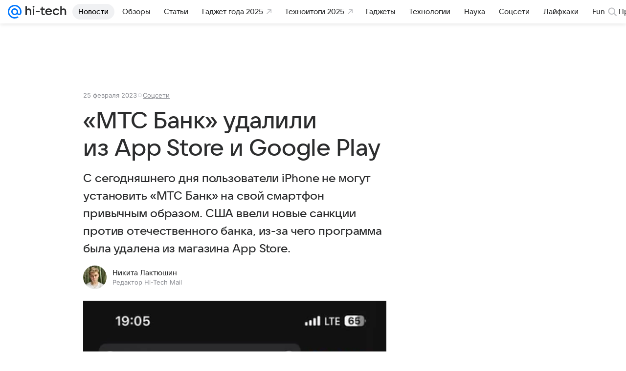

--- FILE ---
content_type: text/plain; charset=utf-8
request_url: https://media-stat.mail.ru/metrics/1.0/
body_size: 660
content:
eyJhbGciOiJkaXIiLCJjdHkiOiJKV1QiLCJlbmMiOiJBMjU2R0NNIiwidHlwIjoiSldUIn0..QWLWkB0x-6V6-lpG.[base64].siuf72f0zBFf0ZW4WsxIFA